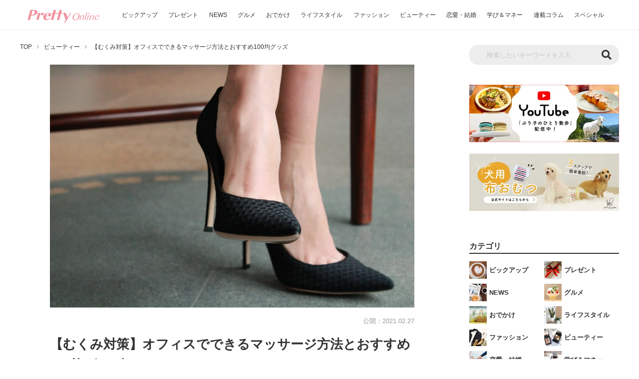

--- FILE ---
content_type: text/html; charset=utf-8
request_url: https://www.google.com/recaptcha/api2/aframe
body_size: 265
content:
<!DOCTYPE HTML><html><head><meta http-equiv="content-type" content="text/html; charset=UTF-8"></head><body><script nonce="bRNreHUP9fyElfuoVwb76w">/** Anti-fraud and anti-abuse applications only. See google.com/recaptcha */ try{var clients={'sodar':'https://pagead2.googlesyndication.com/pagead/sodar?'};window.addEventListener("message",function(a){try{if(a.source===window.parent){var b=JSON.parse(a.data);var c=clients[b['id']];if(c){var d=document.createElement('img');d.src=c+b['params']+'&rc='+(localStorage.getItem("rc::a")?sessionStorage.getItem("rc::b"):"");window.document.body.appendChild(d);sessionStorage.setItem("rc::e",parseInt(sessionStorage.getItem("rc::e")||0)+1);localStorage.setItem("rc::h",'1769182568567');}}}catch(b){}});window.parent.postMessage("_grecaptcha_ready", "*");}catch(b){}</script></body></html>